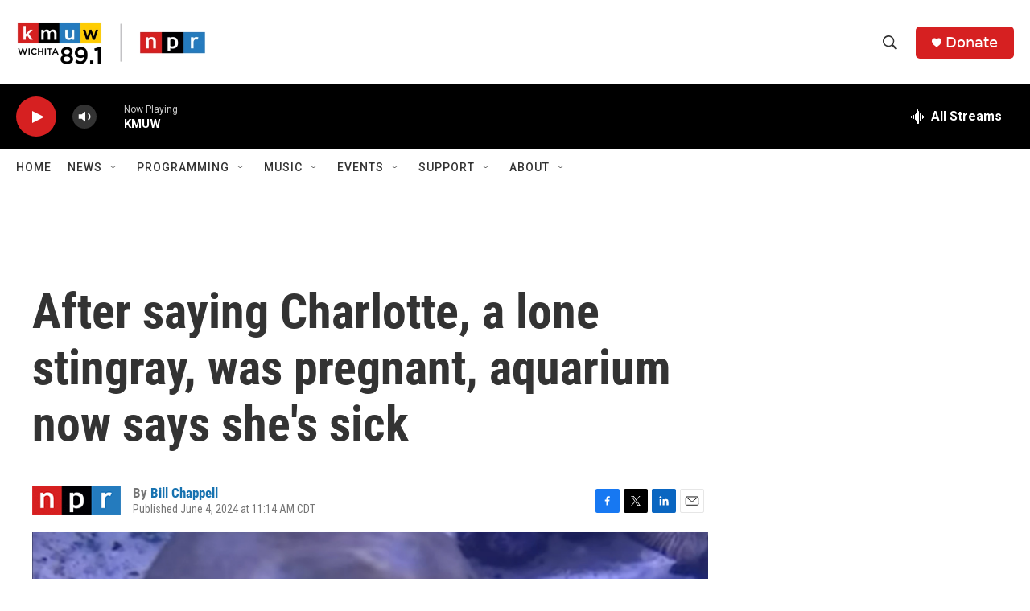

--- FILE ---
content_type: text/html; charset=utf-8
request_url: https://www.google.com/recaptcha/api2/aframe
body_size: 264
content:
<!DOCTYPE HTML><html><head><meta http-equiv="content-type" content="text/html; charset=UTF-8"></head><body><script nonce="SvyjtxaBUg7enTSeuktgNQ">/** Anti-fraud and anti-abuse applications only. See google.com/recaptcha */ try{var clients={'sodar':'https://pagead2.googlesyndication.com/pagead/sodar?'};window.addEventListener("message",function(a){try{if(a.source===window.parent){var b=JSON.parse(a.data);var c=clients[b['id']];if(c){var d=document.createElement('img');d.src=c+b['params']+'&rc='+(localStorage.getItem("rc::a")?sessionStorage.getItem("rc::b"):"");window.document.body.appendChild(d);sessionStorage.setItem("rc::e",parseInt(sessionStorage.getItem("rc::e")||0)+1);localStorage.setItem("rc::h",'1769374327272');}}}catch(b){}});window.parent.postMessage("_grecaptcha_ready", "*");}catch(b){}</script></body></html>